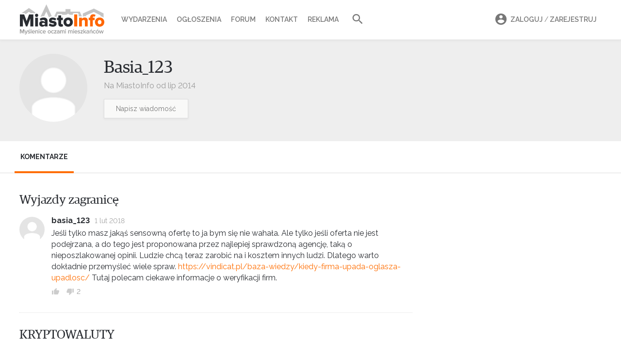

--- FILE ---
content_type: text/html; charset=UTF-8
request_url: https://mieszkancy.miasto-info.pl/12375
body_size: 10529
content:
<!DOCTYPE html>
<html lang="pl">
<head>
    <meta charset="utf-8">
    <meta name="viewport" content="width=device-width, initial-scale=1">
    <meta http-equiv="X-UA-Compatible" content="IE=Edge" />
    <meta name="csrf-token" content="hbiS9QxxwONXv8VPk0fC5eAnokmMuDj7wYwMQG5X">
    <meta name="robots" content="index, follow" />
    <meta name="copyright" content="miasto-info.pl" />


    
        
    <title>Miasto-Info.pl – Myślenice oczami mieszkańców</title>
    <meta property="og:title"  content="Miasto-Info.pl – Myślenice oczami mieszkańców" />
    <meta name="twitter:title" content="Miasto-Info.pl – Myślenice oczami mieszkańców" />

    <meta name="description"         content="Największy serwis informacyjny o Myślenicach. Opiniotwórcze medium o otwartym charakterze. Wiadomości z regionu, wywiady, reportaże, forum, ogłoszenia." />
    <meta property="og:description"  content="Największy serwis informacyjny o Myślenicach. Opiniotwórcze medium o otwartym charakterze. Wiadomości z regionu, wywiady, reportaże, forum, ogłoszenia."/>
    <meta name="twitter:description" content="Największy serwis informacyjny o Myślenicach. Opiniotwórcze medium o otwartym charakterze. Wiadomości z regionu, wywiady, reportaże, forum, ogłoszenia." />

    <meta name="keywords"    content="Myślenice, miasto Myślenice, miasto info, informacje Myślenice, wydarzenia w Myślenicach, forum Myślenic, informator miejski Myślenic, ogłoszenia drobne Myślenice" />

    <meta property=og:site_name content="Miasto-Info.pl"/>
    <meta property=og:locale content=pl_PL />

    <meta property="fb:app_id" content="205815232786411"/>
    <meta property="fb:pages" content="328450066297" />







    <!-- Google tag (gtag.js) -->
    <script async src="https://www.googletagmanager.com/gtag/js?id=G-ZC6VCHWLXX"></script>
    <script>
        window.dataLayer = window.dataLayer || [];
        function gtag(){dataLayer.push(arguments);}
        gtag('js', new Date());
        gtag('config', 'G-ZC6VCHWLXX');
    </script>
    <!-- optad360 -->
    <script async src="//get.optad360.io/sf/769c746b-40c7-45b7-a621-5c5395c38743/plugin.min.js"></script>


    <link rel="preload" href="/fonts/lora-tit-regular.woff2" as="font" type="font/woff2" crossorigin="anonymous" media="(min-width: 600px)">
    <link rel="preload" href="/fonts/lora-tit-medium.woff2" as="font" type="font/woff2" crossorigin="anonymous" media="(max-width: 599px)">



    <link rel="icon" type="image/ico" href="//miasto-info.pl/images/fav.png"/>

    <link rel="stylesheet" href="/v5/css/vendor.css?id=595ea27559c7e7a12afc">
    <link rel="stylesheet" href="/v5/css/style.css?id=ba6587d622ecf2e842c3">
    
    
    <link href="https://fonts.googleapis.com/css2?family=Raleway:wght@400;500;600;700&display=swap" rel="stylesheet">

    <link href="https://fonts.googleapis.com/css2?family=Inter:wght@400;500;600;700;800&display=swap" rel="stylesheet">

    



        <script>
      function appendHTML(el, html) {
        // Tymczasowy kontener
        const tmp = document.createElement('div');
        tmp.innerHTML = html;

        // Wstaw całą zawartość HTML do elementu docelowego
        while (tmp.firstChild) {
          el.appendChild(tmp.firstChild);
        }

        // Znajdź wszystkie skrypty w elemencie (również zagnieżdżone)
        const scripts = el.querySelectorAll('script');

        scripts.forEach(oldScript => {
          const newScript = document.createElement('script');

          // Skopiuj atrybuty (np. src, type itd.)
          for (const attr of oldScript.attributes) {
            newScript.setAttribute(attr.name, attr.value);
          }

          // Skopiuj zawartość (dla inline)
          newScript.textContent = oldScript.textContent;

          // Zamień stary <script> na nowy — ten się wykona
          oldScript.parentNode.replaceChild(newScript, oldScript);
        });
      }

        function isMobile() {
            return ( ( window.innerWidth <= 800 ) );
        }
        function adpmCallBack(data) {
          for (var i in data) {
            var el = document.getElementById('zone-' + i);
            if (el) {
              appendHTML(el,data[i]); // nadpisuje zawartość div-a
            }
          }
          if (typeof adpmCallBackAfter === 'function') {
            adpmCallBackAfter();
          }
        }
        (function(d, s) {
            var zones = [];
                        
            var mobileZones = [];
                        
            if(isMobile()){
                zones = mobileZones;
            }

            if(zones.length == 0){
                return;
            }

            var src = '//adserver.miasto-info.pl/emitting?rand=' + Math.floor(Math.random()*999999999)+"&loc=" + encodeURIComponent(window.location);
            for(var i=0; i<zones.length; i++){
                src += '&zoneIDs[]='+zones[i];
            }
            var js = d.createElement(s); js.async = 1; js.src = src;
            var fjs = d.getElementsByTagName(s)[0];
            fjs.parentNode.insertBefore(js, fjs);
        }(document, 'script'));
    </script>
</head>
<body>












<nav class="mobile-nav">
    <header>
        <a class="logo" href="https://miasto-info.pl"> <img alt="Miasto-info.pl Myślenice oczami mieszkańców" src="https://miasto-info.pl/v3/img/logo/logo-miasto-info.png" /></a>

            <ul class="user">
                                <li class="menu-li search-li">
                    <form action="//miasto-info.pl/szukaj">
                        <i class="mdi mdi-magnify"></i>
                        <input name="q" value="" placeholder="Szukaj w portalu">
                        <button><i class="mdi right mdi-arrow-right"></i></button>
                    </form>
                </li>
            </ul>

    </header>

    <div class="loaded-content"></div>

    <ul class="menu">

        <li class="menu-li"><a class="menu-item" href="//wydarzenia.miasto-info.pl/"><i class="mdi mdi-calendar"></i>Wydarzenia</a></li>
        <li class="menu-li"><a class="menu-item" href="//ogloszenia.miasto-info.pl/"><i class="mdi mdi-newspaper"></i>Ogłoszenia</a></li>
        <li class="menu-li"><a class="menu-item" href="//forum.miasto-info.pl/"><i class="mdi mdi-forum-outline"></i>Forum</a></li>
        <li class="menu-li"><a class="menu-item" href="//miasto-info.pl/kontakt.html"><i class="mdi mdi-email-edit-outline"></i>Kontakt</a></li>
        <li class="menu-li"><a class="menu-item" href="//miasto-info.pl/reklama.html"><i class="mdi mdi-bullhorn-outline"></i>Reklama</a></li>
    </ul>

    <footer>
        <ul>
                            <li class="menu-li"><a class="menu-item" rel="noopener" target="_blank" href="https://www.facebook.com/pg/miastoinfo/"><i class="mdi mdi-facebook"></i>Facebook</a></li>
                <li class="menu-li"><a class="menu-item" rel="noopener" target="_blank" href="https://www.instagram.com/miastoinfo/"><i class="mdi mdi-instagram"></i>Instagram</a></li>
                    </ul>
        <div class="actions">
                            <a id="mobi-show-login-a" href="#" class="button is-small">Zaloguj / Zarejestruj</a>
                        <div class="icons-list">
                <a id="mobi-show-search-a" href="#"><i class="mdi mdi-magnify"></i></a>
                            </div>
        </div>
    </footer>

</nav>
<div id="mobile-nav-close"></div>
<a id="mobile-nav-burger" href="#">
    <div class="material-burger left"><span></span></div>
</a>


<header id="header">
    <div class="container">

        <a id="logo" href="https://miasto-info.pl">
            <img src="//miasto-info.pl/images/logo-web9.svg" alt="Miasto-info.pl Myślenice oczami mieszkańców" />
        </a>


        <a id="mobi-burger" href="#">
            <div class="material-burger left"><span></span></div>
        </a>
        <nav class="main-nav">
            <ul>


                <li class="main-li"><a class="main-a  " href="//wydarzenia.miasto-info.pl/">Wydarzenia</a></li>
                <li class="main-li"><a class="main-a " href="//ogloszenia.miasto-info.pl/">Ogłoszenia</a></li>
                <li class="main-li"><a class="main-a " href="//forum.miasto-info.pl/">Forum</a></li>

                
                <li class="main-li"><a class="main-a" href="//miasto-info.pl/kontakt.html">Kontakt</a></li>
                <li class="main-li"><a class="main-a" href="//miasto-info.pl/reklama.html">Reklama </a> </li>
                <li class="main-li"><a id="search-link" href="#" class="small main-a"><i class="mdi mdi-magnify"></i></a></li>
            </ul>
            <form id="search-form" class="" action="//miasto-info.pl/szukaj">
                <input name="q" value="" class="input" placeholder="Szukaj w miasto-info.pl">
                <button type="submit"><i class="mdi mdi-magnify"></i></button>
            </form>
        </nav>

        <nav id="user-menu">
            <ul>
                                    <li class="main-li">
                        <a class="main-a" href="#" data-target="#login-box">
                            <i class="mdi mdi-account-circle"></i>Zaloguj <span style="font-weight: 400">/</span> Zarejestruj
                            <div class="box-arrow"></div>
                        </a>
                        <div class="order-box login-box" id="login-box">

    <ul class="login-box-menu">
        <li><a href="#" data-target="#login-form" class="act">Logowanie</a></li>
        <li><a href="#" data-target="#register-form" >Nowe konto</a></li>
        <li style="display: none"><a  class="act" href="#" data-target="#reset-form">Resetowanie hasła</a></li>
    </ul>

    <form class="clearfix login-form" id="login-form">
            <div class="input-con">
                <span class="icon icon-profile-male"></span>
                <input autocomplete="username" name="login" required class="input" placeholder="Login lub email">
            </div>
            <div class="input-con">
                <span class="icon icon-lock"></span>
                <a href="#" class="forgot-link" tabindex="-1">Nie pamiętam</a>
                <input autocomplete="current-password" id="f-login-password" name="password" required type="password" class="input" placeholder="Hasło">
                <label id="log-error" class="error"> Błędny login lub hasło</label>
            </div>
            <div class="submit-con">
                <button type="submit"  class="button is-orange">Zaloguj się</button>
            </div>
            <div class="or">
                <span>Lub kontytuuj z</span>
                <a href="#" class="button is-fb"><i class="mdi mdi-facebook"></i> Facebook</a>

                <div class="fb-login-button" data-size="medium" data-button-type="continue_with" data-layout="default" data-auto-logout-link="false" data-use-continue-as="true" data-width=""></div>
            </div>


    </form>


    <form class="clearfix login-form" id="register-form" style="display: none">
        <div class="input-con">
            <span class="icon icon-profile-male"></span>
            <input autocomplete="username" required name="login" class="input" placeholder="Nazwa użytkownika">
        </div>
        <div class="input-con" style="margin-bottom: -2px">
            <span class="icon icon-envelope"></span>
            <input autocomplete="email" required name="email" type="email" class="input" placeholder="Adres email">
        </div>
        <div class="input-con">
            <span class="icon icon-lock"></span>
            <input autocomplete="new-password" required name="password" type="password" class="input" placeholder="Hasło">
        </div>

        <label class="checkbox">
            <input name="verify" value="1" required type="checkbox">
            Akceptuję <a href="http://miasto-info.pl/regulamin.html" target="_blank" >regulamin</a> portalu
        </label>

        <div class="submit-con submit-con-register">
            <input class="button is-orange" type="submit" value="Zarejestruj się">
        </div>
    </form>

    <form class="clearfix login-form" id="reset-form" style="display: none">
        <div class="input-con">
            <span class="icon icon-envelope"></span>
            <input required name="email" type="email" class="input" placeholder="Adres email">
            <label id="reset-error" class="error" style="display: none"> Nie znaleziono konta z tym adresem email</label>
        </div>

        <div class="submit-con submit-con-register">
            <input class="button is-orange" type="submit" value="Zresetuj hasło">
        </div>
    </form>

</div>                    </li>
                            </ul>
        </nav>

    </div>

</header>
<div id="header-holder"></div>

<div class="drawer-con">

        

<div class="section profile-header" >
    <div class="container">
                    <img class="profile-avatar" src="//miasto-info.pl/v2/img/no-ava-80.png">
                <div class="profile-login-con">
            <h1 class="profile-login">Basia_123</h1>
            <div class="info">Na MiastoInfo od lip 2014</div>
            <div style="margin-top: 15px ">
                <a href="//miasto-info.pl/messages/compose/12375" class="button is-small">Napisz wiadomość</a>
            </div>
        </div>

        
    </div>
</div>

<section class="section profile-menu ">
    <div class="container">
        <nav>
            <ul id="profile-menu">
                <li  style="display: none" ><a href="#" data-target="#classifieds-list">Ogłoszenia</a></li>
                <li   style="display: none"><a href="#" data-target="#publications-list">Publikacje</a></li>
                <li  class="act" ><a href="#" data-target="#comments-list">Komentarze</a></li>

            </ul>
        </nav>
    </div>
</section>


<section class="section section-white profile-content ">
    <div class="container">

        <div id="publications-list" style="max-width: 860px; margin-top: -20px;  display: none ">
                        <div data-url="/12375/more-publications" id="publications-more" class="more-link"  style="background: #fff; margin-top: 20px ">
                <span style="background: #fff"><a href="javascript:void(0)">Pokaż więcej</a></span>
            </div>
        </div>


        <div id="comments-list"  style="max-width: 810px; ">
            <h3 class="profile-com-tit">
            <a href="//forum.miasto-info.pl/praca/6992,wyjazdy-zagranice.html/171321"> Wyjazdy zagranicę</a>
        </h3>
        <ul class="profile-comments">
    <li class="comment">
        <div class="com">
                            <div class="avatar">
                    <a href="#">
                                                    <img src="//miasto-info.pl/v2/img/no-ava-80.png">
                                            </a>
                </div>
                <div class="con">
                    <header>
                        <span class="login">basia_123</span>
                                                <span class="date" title="1 lutego 2018 17:12">1 lut 2018</span>
                    </header>
                    <div class="msg">
                        <p>Jeśli tylko masz jakąś sensowną ofertę to ja bym się nie wahała. Ale tylko jeśli oferta nie jest podejrzana, a do tego jest proponowana przez najlepiej sprawdzoną agencję, taką o nieposzlakowanej opinii. Ludzie chcą teraz zarobić na i kosztem innych ludzi. Dlatego warto dokładnie przemyśleć wiele spraw. <a href="https://vindicat.pl/baza-wiedzy/kiedy-firma-upada-oglasza-upadlosc/" target="_blank"  rel="nofollow">https://vindicat.pl/baza-wiedzy/kiedy-firma-upada-oglasza-upadlosc/</a>  Tutaj polecam ciekawe informacje o weryfikacji firm.</p>

                    </div>
                    <footer class="tools voted">
                                <span class="vote-up" title="Głos za">
                                    <i class="mdi mdi-thumb-up"></i>
                                    <span class="num"></span>
                                </span>
                        <span class="vote-down" title="Głos przeciw">
                                    <i class="mdi mdi-thumb-down"></i>
                                    <span class="num">2</span>
                                </span>
                    </footer>
                </div>
        </div>
    </li>
</ul>
                <h3 class="profile-com-tit">
            <a href="//forum.miasto-info.pl/myslenice/14077,kryptowaluty.html/171318"> KRYPTOWALUTY</a>
        </h3>
        <ul class="profile-comments">
    <li class="comment">
        <div class="com">
                            <div class="avatar">
                    <a href="#">
                                                    <img src="//miasto-info.pl/v2/img/no-ava-80.png">
                                            </a>
                </div>
                <div class="con">
                    <header>
                        <span class="login">basia_123</span>
                                                <span class="date" title="1 lutego 2018 15:52">1 lut 2018</span>
                    </header>
                    <div class="msg">
                        <p>Trzeba uważać. Niestety kryptowaluty mogą wciągnąć ludzi w poważne kłopoty. A jak zaczną się długo to już masz pozamiatane. <a href="https://vindicat.pl/baza-wiedzy/automatyzacja-procesow-biznesowych-w-twojej-firmie/" target="_blank"  rel="nofollow">https://vindicat.pl/baza-wiedzy/automatyzacja-procesow-biznesowych-w-twojej-firmie/</a>  Natomiast tutaj jest ładnie przedstawione jak kryptowaluty się wpisały w rynek obecny... Ciekawa lektura.</p>

                    </div>
                    <footer class="tools voted">
                                <span class="vote-up" title="Głos za">
                                    <i class="mdi mdi-thumb-up"></i>
                                    <span class="num">2</span>
                                </span>
                        <span class="vote-down" title="Głos przeciw">
                                    <i class="mdi mdi-thumb-down"></i>
                                    <span class="num">8</span>
                                </span>
                    </footer>
                </div>
        </div>
    </li>
</ul>
                <h3 class="profile-com-tit">
            <a href="//forum.miasto-info.pl/spoleczenstwo/7704,euro-za-i-przeciw.html/171242"> Euro za i przeciw</a>
        </h3>
        <ul class="profile-comments">
    <li class="comment">
        <div class="com">
                            <div class="avatar">
                    <a href="#">
                                                    <img src="//miasto-info.pl/v2/img/no-ava-80.png">
                                            </a>
                </div>
                <div class="con">
                    <header>
                        <span class="login">basia_123</span>
                                                <span class="date" title="28 stycznia 2018 16:01">28 sty 2018</span>
                    </header>
                    <div class="msg">
                        <p>Obawiam się, że dla wielu wprowadzenie euro może wiele namieszać w sprawach kredytów i ich obecnych obciążeń finansowych. Ja ostatnio dostałam jakiegoś fioła na tym punkcie, czytam mnóstwo stron tego typu: <a href="https://vindicat.pl/baza-wiedzy/jak-odzyskac-pieniadze-od-jednoosobowej-dzialalnosci-gospodarczej/" target="_blank"  rel="nofollow">https://vindicat.pl/baza-wiedzy/jak-odzyskac-pieniadze-od-jednoosobowej-dzialalnosci-gospodarczej/</a>  i kurczę, naprawdę z kasą trzeba uważać.</p>

                    </div>
                    <footer class="tools voted">
                                <span class="vote-up" title="Głos za">
                                    <i class="mdi mdi-thumb-up"></i>
                                    <span class="num"></span>
                                </span>
                        <span class="vote-down" title="Głos przeciw">
                                    <i class="mdi mdi-thumb-down"></i>
                                    <span class="num">6</span>
                                </span>
                    </footer>
                </div>
        </div>
    </li>
</ul>
                <h3 class="profile-com-tit">
            <a href="//forum.miasto-info.pl/wolne-mysli/4275,pytanie-motoryzacyjne-ktore-auto-wybrac.html/161876"> Pytanie motoryzacyjne :)  Które auto wybrać?</a>
        </h3>
        <ul class="profile-comments">
    <li class="comment">
        <div class="com">
                            <div class="avatar">
                    <a href="#">
                                                    <img src="//miasto-info.pl/v2/img/no-ava-80.png">
                                            </a>
                </div>
                <div class="con">
                    <header>
                        <span class="login">basia_123</span>
                                                <span class="date" title="21 lipca 2017 9:17">21 lip 2017</span>
                    </header>
                    <div class="msg">
                        <p>ja kupujecie nowe czy używki raczej? mój kuzyn teraz otwiera komis i się zastanawiam czy dobrze robi... nawet bym powiedziała jaki ale wiem robi zastrzeżenie nazwy bo mi to podesłał <a href="https://zastrzezone.pl/pl/oferta/zastrzezenie-nazwy-i-logo-firmy/3,17,25" target="_blank"  rel="nofollow">https://zastrzezone.pl/pl/oferta/zastrzezenie-nazwy-i-logo-firmy/3,17,25</a>  to nie wiem czy moge :)</p>

                    </div>
                    <footer class="tools voted">
                                <span class="vote-up" title="Głos za">
                                    <i class="mdi mdi-thumb-up"></i>
                                    <span class="num">1</span>
                                </span>
                        <span class="vote-down" title="Głos przeciw">
                                    <i class="mdi mdi-thumb-down"></i>
                                    <span class="num">2</span>
                                </span>
                    </footer>
                </div>
        </div>
    </li>
</ul>
                <h3 class="profile-com-tit">
            <a href="//forum.miasto-info.pl/wolne-mysli/6873,kiedy-zmieniacie-opony-na-letnie.html/161699"> Kiedy zmieniacie opony na letnie?</a>
        </h3>
        <ul class="profile-comments">
    <li class="comment">
        <div class="com">
                            <div class="avatar">
                    <a href="#">
                                                    <img src="//miasto-info.pl/v2/img/no-ava-80.png">
                                            </a>
                </div>
                <div class="con">
                    <header>
                        <span class="login">basia_123</span>
                                                <span class="date" title="16 lipca 2017 18:43">16 lip 2017</span>
                    </header>
                    <div class="msg">
                        <p>a ja nie mam takiego problemu :P mam całoroczne z tyres international group i nie muszę pamietąco wymianie. kiedyś nie byłam dobrze nastawiona do takich ale sie sprawdziły i jest to wygodniejsze na pewno</p>

                    </div>
                    <footer class="tools voted">
                                <span class="vote-up" title="Głos za">
                                    <i class="mdi mdi-thumb-up"></i>
                                    <span class="num"></span>
                                </span>
                        <span class="vote-down" title="Głos przeciw">
                                    <i class="mdi mdi-thumb-down"></i>
                                    <span class="num">2</span>
                                </span>
                    </footer>
                </div>
        </div>
    </li>
</ul>
                <h3 class="profile-com-tit">
            <a href="//forum.miasto-info.pl/wolne-mysli/1922,gdzie-tanio-i-szybko-mozna-rozliczyc-pit.html/161642"> Gdzie tanio i szybko można rozliczyć pit?</a>
        </h3>
        <ul class="profile-comments">
    <li class="comment">
        <div class="com">
                            <div class="avatar">
                    <a href="#">
                                                    <img src="//miasto-info.pl/v2/img/no-ava-80.png">
                                            </a>
                </div>
                <div class="con">
                    <header>
                        <span class="login">basia_123</span>
                                                <span class="date" title="14 lipca 2017 15:39">14 lip 2017</span>
                    </header>
                    <div class="msg">
                        <div class="cite"><cite>Endrju</cite> napisał/a:</div>
<blockquote><p>A po co totalnej nodze (przeciętnemu zjadaczowi chleba) wiedzieć co to jest NIP? </p></blockquote>
<p>No bo będę pracować w Norwegii. I jak się rejestrowałam w biurze pośrednictwa pracy, to mnie pytali m.in o NIP.<br />
Teraz nie korzystam już z żadnych tego typu biur, bo pracę mam już załatwioną,  tylko w razie jakichś wątpliwości formalnych i związanych z prawem pracy kontaktuję się z firmą Norlink.</p>

                    </div>
                    <footer class="tools voted">
                                <span class="vote-up" title="Głos za">
                                    <i class="mdi mdi-thumb-up"></i>
                                    <span class="num"></span>
                                </span>
                        <span class="vote-down" title="Głos przeciw">
                                    <i class="mdi mdi-thumb-down"></i>
                                    <span class="num">2</span>
                                </span>
                    </footer>
                </div>
        </div>
    </li>
    <li class="comment">
        <div class="com">
                            <div class="avatar">
                    <a href="#">
                                                    <img src="//miasto-info.pl/v2/img/no-ava-80.png">
                                            </a>
                </div>
                <div class="con">
                    <header>
                        <span class="login">basia_123</span>
                                                <span class="date" title="6 lipca 2017 11:13">6 lip 2017</span>
                    </header>
                    <div class="msg">
                        <p>ja to jestem totalna noga jeśli chodzi o takie rzeczy... jeszcze nie tak dawno nie wiedziałam co to jest numer nip i dopiero tu doczytałam <a href="https://6krokow.pl/co-to-jest-numer-nip-firmy-jak-sprawdzic-nip-pl-ue/" target="_blank"  rel="nofollow">https://6krokow.pl/co-to-jest-numer-nip-firmy-jak-sprawdzic-nip-pl-ue/</a>  :D</p>

                    </div>
                    <footer class="tools voted">
                                <span class="vote-up" title="Głos za">
                                    <i class="mdi mdi-thumb-up"></i>
                                    <span class="num">1</span>
                                </span>
                        <span class="vote-down" title="Głos przeciw">
                                    <i class="mdi mdi-thumb-down"></i>
                                    <span class="num">1</span>
                                </span>
                    </footer>
                </div>
        </div>
    </li>
</ul>
                <h3 class="profile-com-tit">
            <a href="//forum.miasto-info.pl/praca/3821,praca-za-granica.html/161641"> Praca za granicą.</a>
        </h3>
        <ul class="profile-comments">
    <li class="comment">
        <div class="com">
                            <div class="avatar">
                    <a href="#">
                                                    <img src="//miasto-info.pl/v2/img/no-ava-80.png">
                                            </a>
                </div>
                <div class="con">
                    <header>
                        <span class="login">basia_123</span>
                                                <span class="date" title="14 lipca 2017 15:35">14 lip 2017</span>
                    </header>
                    <div class="msg">
                        <p>Ja będę pracować w Norwegii. Przez forum raczej pracy nie znajdziesz, tyle to nawet ja wiem :) Szukaj na stronach z ogłoszeniami. Powiem Ci, że oofert pracy w Norwegii jest sporo. Miałam trochę problemów formalnych na starcie, ale we wszystkim pomogła mi firma Norlink.</p>

                    </div>
                    <footer class="tools voted">
                                <span class="vote-up" title="Głos za">
                                    <i class="mdi mdi-thumb-up"></i>
                                    <span class="num"></span>
                                </span>
                        <span class="vote-down" title="Głos przeciw">
                                    <i class="mdi mdi-thumb-down"></i>
                                    <span class="num">3</span>
                                </span>
                    </footer>
                </div>
        </div>
    </li>
</ul>
                <h3 class="profile-com-tit">
            <a href="//forum.miasto-info.pl/edukacja/5584,prywatne-przedszkola-myslenice.html/161640"> Prywatne Przedszkola Myślenice</a>
        </h3>
        <ul class="profile-comments">
    <li class="comment">
        <div class="com">
                            <div class="avatar">
                    <a href="#">
                                                    <img src="//miasto-info.pl/v2/img/no-ava-80.png">
                                            </a>
                </div>
                <div class="con">
                    <header>
                        <span class="login">basia_123</span>
                                                <span class="date" title="14 lipca 2017 15:28">14 lip 2017</span>
                    </header>
                    <div class="msg">
                        <p>W Wesołych Siódemkach w Katowicach najmłodsza grupa jest od 2,5 roku. Tylko to trochę za daleko, żeby codziennie dojeżdżać, ale w swojej okolicy też pewnie znajdziesz coś podobnego.</p>

                    </div>
                    <footer class="tools voted">
                                <span class="vote-up" title="Głos za">
                                    <i class="mdi mdi-thumb-up"></i>
                                    <span class="num"></span>
                                </span>
                        <span class="vote-down" title="Głos przeciw">
                                    <i class="mdi mdi-thumb-down"></i>
                                    <span class="num">7</span>
                                </span>
                    </footer>
                </div>
        </div>
    </li>
</ul>
                <h3 class="profile-com-tit">
            <a href="//forum.miasto-info.pl/wolne-mysli/4332,czy-w-krakowie-warto-kupic-mieszkanie-na-wynajem.html/161266"> Czy w Krakowie warto kupić mieszkanie na wynajem</a>
        </h3>
        <ul class="profile-comments">
    <li class="comment">
        <div class="com">
                            <div class="avatar">
                    <a href="#">
                                                    <img src="//miasto-info.pl/v2/img/no-ava-80.png">
                                            </a>
                </div>
                <div class="con">
                    <header>
                        <span class="login">basia_123</span>
                                                <span class="date" title="6 lipca 2017 11:11">6 lip 2017</span>
                    </header>
                    <div class="msg">
                        <p>mnie sie wydaje że nie warto.. też kiedyś o tym myślałam ale wole chyba zainwestowac w otwarcie własnego sklepu. nawet zastanawiałam się jaka nazwa firmy byłaby najlepsza :) i znalazłam to <a href="https://rmarket.pl/pl/jak-wybrac-gotowa-nazwe-dla-firmy-lub-produktu/2,10,34" target="_blank"  rel="nofollow">https://rmarket.pl/pl/jak-wybrac-gotowa-nazwe-dla-firmy-lub-produktu/2,10,34</a>  i chyba coś wybiore :)</p>

                    </div>
                    <footer class="tools voted">
                                <span class="vote-up" title="Głos za">
                                    <i class="mdi mdi-thumb-up"></i>
                                    <span class="num">1</span>
                                </span>
                        <span class="vote-down" title="Głos przeciw">
                                    <i class="mdi mdi-thumb-down"></i>
                                    <span class="num">1</span>
                                </span>
                    </footer>
                </div>
        </div>
    </li>
</ul>
                <h3 class="profile-com-tit">
            <a href="//forum.miasto-info.pl/spoleczenstwo/4493,dobry-weterynarz.html/159171"> DOBRY WETERYNARZ</a>
        </h3>
        <ul class="profile-comments">
    <li class="comment">
        <div class="com">
                            <div class="avatar">
                    <a href="#">
                                                    <img src="//miasto-info.pl/v2/img/no-ava-80.png">
                                            </a>
                </div>
                <div class="con">
                    <header>
                        <span class="login">basia_123</span>
                                                <span class="date" title="14 kwietnia 2017 10:06">14 kwi 2017</span>
                    </header>
                    <div class="msg">
                        <p>W Krakowie jest fajna przychodnia weterynaryjna na Bielanach, Melwet sie nazywa. Chodzę tam regularnie z moimi zwierzakami. Tam tez mieści się hotel dla małych zwierząt. Więc jak potrzebowałam oddać kotka na 3 dni to wiedziałam gdzie. Na prawdę jetem zadowolona z tej usługi.</p>

                    </div>
                    <footer class="tools voted">
                                <span class="vote-up" title="Głos za">
                                    <i class="mdi mdi-thumb-up"></i>
                                    <span class="num"></span>
                                </span>
                        <span class="vote-down" title="Głos przeciw">
                                    <i class="mdi mdi-thumb-down"></i>
                                    <span class="num">6</span>
                                </span>
                    </footer>
                </div>
        </div>
    </li>
</ul>
                <h3 class="profile-com-tit">
            <a href="//forum.miasto-info.pl/myslenice/863,weterynarz-dla-rasowego-pieska.html/159169"> Weterynarz dla rasowego Pieska </a>
        </h3>
        <ul class="profile-comments">
    <li class="comment">
        <div class="com">
                            <div class="avatar">
                    <a href="#">
                                                    <img src="//miasto-info.pl/v2/img/no-ava-80.png">
                                            </a>
                </div>
                <div class="con">
                    <header>
                        <span class="login">basia_123</span>
                                                <span class="date" title="14 kwietnia 2017 10:02">14 kwi 2017</span>
                    </header>
                    <div class="msg">
                        <p>W Myślenicach  nie znam, ale znam bardzo fajną przychodnię w Krakowi MELWET, jest tam też hotel dla małych zwierząt w razie czego. Generalnie bardzo przyjemna obsługa no i dobrzy fachowcy!</p>

                    </div>
                    <footer class="tools voted">
                                <span class="vote-up" title="Głos za">
                                    <i class="mdi mdi-thumb-up"></i>
                                    <span class="num">1</span>
                                </span>
                        <span class="vote-down" title="Głos przeciw">
                                    <i class="mdi mdi-thumb-down"></i>
                                    <span class="num">9</span>
                                </span>
                    </footer>
                </div>
        </div>
    </li>
</ul>
                <h3 class="profile-com-tit">
            <a href="//forum.miasto-info.pl/myslenice/2014,dietetyk.html/159081"> Dietetyk</a>
        </h3>
        <ul class="profile-comments">
    <li class="comment">
        <div class="com">
                            <div class="avatar">
                    <a href="#">
                                                    <img src="//miasto-info.pl/v2/img/no-ava-80.png">
                                            </a>
                </div>
                <div class="con">
                    <header>
                        <span class="login">basia_123</span>
                                                <span class="date" title="11 kwietnia 2017 11:48">11 kwi 2017</span>
                    </header>
                    <div class="msg">
                        <p>Mojemu tacie dietetyk ułożyła fajną dietę na nadciśnienie. Teraz mój tata zaczął o siebie dbać! kupiliśy fajny aparat do mierzenia ciśnienia z diagnosis. Robi dokładny pomiar.  Teraz zastanawiamy się nad wprowadzaniem ziół dodatkowo by bardziej regulować ciśnienie.</p>

                    </div>
                    <footer class="tools voted">
                                <span class="vote-up" title="Głos za">
                                    <i class="mdi mdi-thumb-up"></i>
                                    <span class="num"></span>
                                </span>
                        <span class="vote-down" title="Głos przeciw">
                                    <i class="mdi mdi-thumb-down"></i>
                                    <span class="num">1</span>
                                </span>
                    </footer>
                </div>
        </div>
    </li>
</ul>
                <h3 class="profile-com-tit">
            <a href="//forum.miasto-info.pl/ksiazka-film/19,jakie-ksiazki-czytacie-i-co-polecacie.html/159079"> Jakie książki czytacie i co polecacie ?</a>
        </h3>
        <ul class="profile-comments">
    <li class="comment">
        <div class="com">
                            <div class="avatar">
                    <a href="#">
                                                    <img src="//miasto-info.pl/v2/img/no-ava-80.png">
                                            </a>
                </div>
                <div class="con">
                    <header>
                        <span class="login">basia_123</span>
                                                <span class="date" title="11 kwietnia 2017 11:15">11 kwi 2017</span>
                    </header>
                    <div class="msg">
                        <p>Najlepsze książki są na inbook.pl Jest bardzo duży wybór różnych pozycji oraz korzystne ceny a fajne tez są niektóre w promocji!</p>

                    </div>
                    <footer class="tools voted">
                                <span class="vote-up" title="Głos za">
                                    <i class="mdi mdi-thumb-up"></i>
                                    <span class="num"></span>
                                </span>
                        <span class="vote-down" title="Głos przeciw">
                                    <i class="mdi mdi-thumb-down"></i>
                                    <span class="num"></span>
                                </span>
                    </footer>
                </div>
        </div>
    </li>
</ul>
                <h3 class="profile-com-tit">
            <a href="//forum.miasto-info.pl/praca/3594,restauracja-dallas-myslenice-borzeta.html/158426"> Restauracja Dallas   Myślenice Borzęta</a>
        </h3>
        <ul class="profile-comments">
    <li class="comment">
        <div class="com">
                            <div class="avatar">
                    <a href="#">
                                                    <img src="//miasto-info.pl/v2/img/no-ava-80.png">
                                            </a>
                </div>
                <div class="con">
                    <header>
                        <span class="login">basia_123</span>
                                                <span class="date" title="19 marca 2017 18:50">19 mar 2017</span>
                    </header>
                    <div class="msg">
                        <p>Różne zreczy się zdarzają, wazne są atrakcje dla gości  ja mialam perfect service czyli mobilny bar kawowy  fajnie goscie  właśnie spędzali czas  przy mobilnym barze.  Fajna atrakcja.</p>

                    </div>
                    <footer class="tools voted">
                                <span class="vote-up" title="Głos za">
                                    <i class="mdi mdi-thumb-up"></i>
                                    <span class="num">1</span>
                                </span>
                        <span class="vote-down" title="Głos przeciw">
                                    <i class="mdi mdi-thumb-down"></i>
                                    <span class="num">8</span>
                                </span>
                    </footer>
                </div>
        </div>
    </li>
</ul>
                <h3 class="profile-com-tit">
            <a href="//forum.miasto-info.pl/spoleczenstwo/258,wesele-udane-czy-nie-organizacja-sale-zespoly.html/158425"> Wesele !!! Udane czy nie ? ORGANIZACJA, SALE, ZESPOŁY</a>
        </h3>
        <ul class="profile-comments">
    <li class="comment">
        <div class="com">
                            <div class="avatar">
                    <a href="#">
                                                    <img src="//miasto-info.pl/v2/img/no-ava-80.png">
                                            </a>
                </div>
                <div class="con">
                    <header>
                        <span class="login">basia_123</span>
                                                <span class="date" title="19 marca 2017 18:47">19 mar 2017</span>
                    </header>
                    <div class="msg">
                        <p>Niedługo mam wesele zastanawiam się nad atrakcjami na wesele, na pewno będzie perfect service czyli mobilny bar kawowy, na pewno będzie fotobudka!<br />
co jeszcze byscie poelcali?</p>

                    </div>
                    <footer class="tools voted">
                                <span class="vote-up" title="Głos za">
                                    <i class="mdi mdi-thumb-up"></i>
                                    <span class="num">1</span>
                                </span>
                        <span class="vote-down" title="Głos przeciw">
                                    <i class="mdi mdi-thumb-down"></i>
                                    <span class="num">10</span>
                                </span>
                    </footer>
                </div>
        </div>
    </li>
    <li class="comment">
        <div class="com">
                            <div class="avatar">
                    <a href="#">
                                                    <img src="//miasto-info.pl/v2/img/no-ava-80.png">
                                            </a>
                </div>
                <div class="con">
                    <header>
                        <span class="login">basia_123</span>
                                                <span class="date" title="19 marca 2017 18:41">19 mar 2017</span>
                    </header>
                    <div class="msg">
                        <p>Wiecie, co  generalnie długo zastanawiałam się nad atrakcjami u mnie na wesleu. Zrezygnowałam ze zwykłego serwisu kawowego. Oprócz atrakcji dla małych gości ( Candy Bar)  była też atrakcja kawowa . Miałam mobilny bar kawowy perfect service. Bardzo fajna atrakcja.</p>

                    </div>
                    <footer class="tools voted">
                                <span class="vote-up" title="Głos za">
                                    <i class="mdi mdi-thumb-up"></i>
                                    <span class="num"></span>
                                </span>
                        <span class="vote-down" title="Głos przeciw">
                                    <i class="mdi mdi-thumb-down"></i>
                                    <span class="num">6</span>
                                </span>
                    </footer>
                </div>
        </div>
    </li>
</ul>
                <h3 class="profile-com-tit">
            <a href="//forum.miasto-info.pl/wolne-mysli/3110,olej-arganowy.html/156631"> Olej arganowy</a>
        </h3>
        <ul class="profile-comments">
    <li class="comment">
        <div class="com">
                            <div class="avatar">
                    <a href="#">
                                                    <img src="//miasto-info.pl/v2/img/no-ava-80.png">
                                            </a>
                </div>
                <div class="con">
                    <header>
                        <span class="login">basia_123</span>
                                                <span class="date" title="16 lutego 2017 21:22">16 lut 2017</span>
                    </header>
                    <div class="msg">
                        <p>Mysle, ze o wiele taniej znajdziesz olejek arganowy w sieci. Ja kupuje nie tylko olejek arganowy, ale np. tez busajna (jest swietny min. na rozstepy) w sklepie online Sekret Piekna :) Maja tam bardzo duzo fajnych, naturalnych kosmetykow w dobrych cenach, ja zawsze mam problem z wyborem co zamowic, bo najchetniej kupilabym wszystko :)</p>

                    </div>
                    <footer class="tools voted">
                                <span class="vote-up" title="Głos za">
                                    <i class="mdi mdi-thumb-up"></i>
                                    <span class="num"></span>
                                </span>
                        <span class="vote-down" title="Głos przeciw">
                                    <i class="mdi mdi-thumb-down"></i>
                                    <span class="num">2</span>
                                </span>
                    </footer>
                </div>
        </div>
    </li>
</ul>
                <h3 class="profile-com-tit">
            <a href="//forum.miasto-info.pl/wolne-mysli/5600,przeprowadzka-myslenice-krakow.html/149284"> Przeprowadzka Myślenice - Kraków</a>
        </h3>
        <ul class="profile-comments">
    <li class="comment">
        <div class="com">
                            <div class="avatar">
                    <a href="#">
                                                    <img src="//miasto-info.pl/v2/img/no-ava-80.png">
                                            </a>
                </div>
                <div class="con">
                    <header>
                        <span class="login">basia_123</span>
                                                <span class="date" title="9 sierpnia 2016 16:19">9 sie 2016</span>
                    </header>
                    <div class="msg">
                        <p>Jak w temacie. Czy ktoś miał doświadczenie już w tym temacie? Trochę pomaga mi brat, ale on nie ma czasu i mówił, żebym zamówił najtanszeprzeprowadzki.pl. Ponoć oni mają już doświadczenie, mówią co i jak i jeszcze zrobią to wszystko w jeden dzień. Miał ktoś już jakąś przeprowadzkę z tą firmą? Jest godna zaufania, tak jak mówi brat? :D</p>

                    </div>
                    <footer class="tools voted">
                                <span class="vote-up" title="Głos za">
                                    <i class="mdi mdi-thumb-up"></i>
                                    <span class="num">1</span>
                                </span>
                        <span class="vote-down" title="Głos przeciw">
                                    <i class="mdi mdi-thumb-down"></i>
                                    <span class="num">9</span>
                                </span>
                    </footer>
                </div>
        </div>
    </li>
</ul>
                <h3 class="profile-com-tit">
            <a href="//forum.miasto-info.pl/myslenice/4687,fizjoterapeuta.html/148101"> Fizjoterapeuta</a>
        </h3>
        <ul class="profile-comments">
    <li class="comment">
        <div class="com">
                            <div class="avatar">
                    <a href="#">
                                                    <img src="//miasto-info.pl/v2/img/no-ava-80.png">
                                            </a>
                </div>
                <div class="con">
                    <header>
                        <span class="login">basia_123</span>
                                                <span class="date" title="14 lipca 2016 23:30">14 lip 2016</span>
                    </header>
                    <div class="msg">
                        <p>Ja polecam odwiedzić hotel kopieniec koło zakopca, serio, kawałeczek jest, ale nie powinno być żadnych problemów (chyba) z terminami a pracuje tam choćby rafał kot, ten co z małyszem pracował, cieżko na kogoś lepszego w Polsce trafić, co by się nie działo, to powinni pomóc - kumplowi po wypadku na moto pomogli niezmiesko, chociaż chwilę tam siedział</p>

                    </div>
                    <footer class="tools voted">
                                <span class="vote-up" title="Głos za">
                                    <i class="mdi mdi-thumb-up"></i>
                                    <span class="num">1</span>
                                </span>
                        <span class="vote-down" title="Głos przeciw">
                                    <i class="mdi mdi-thumb-down"></i>
                                    <span class="num">4</span>
                                </span>
                    </footer>
                </div>
        </div>
    </li>
</ul>
                <h3 class="profile-com-tit">
            <a href="//forum.miasto-info.pl/okolice/5244,krakow-zwiedzanie.html/141427"> Kraków - zwiedzanie</a>
        </h3>
        <ul class="profile-comments">
    <li class="comment">
        <div class="com">
                            <div class="avatar">
                    <a href="#">
                                                    <img src="//miasto-info.pl/v2/img/no-ava-80.png">
                                            </a>
                </div>
                <div class="con">
                    <header>
                        <span class="login">basia_123</span>
                                                <span class="date" title="17 lutego 2016 14:28">17 lut 2016</span>
                    </header>
                    <div class="msg">
                        <p>Przyjeżdża do mnie rodzinka z Niemiec i chciałabym im zroganizować jakąś wycieczkę po Krakowie i okolicach Wieliczka itd... zastanawiam sie nad wynajeciem przewodnika  :) mam poleconą panią Ewę Gawryłę, tylko skoro chcemy zwiedzic tez Wieliczke, to zastanawiam sie jak to bedzie z transportem, czy przewodnik to zalatwia/gwarantuje czy juz z nami nie pojedzie poza Krk?</p>

                    </div>
                    <footer class="tools voted">
                                <span class="vote-up" title="Głos za">
                                    <i class="mdi mdi-thumb-up"></i>
                                    <span class="num">1</span>
                                </span>
                        <span class="vote-down" title="Głos przeciw">
                                    <i class="mdi mdi-thumb-down"></i>
                                    <span class="num">16</span>
                                </span>
                    </footer>
                </div>
        </div>
    </li>
</ul>
                <h3 class="profile-com-tit">
            <a href="//forum.miasto-info.pl/wolne-mysli/5233,fizjoterapia.html/141347"> Fizjoterapia</a>
        </h3>
        <ul class="profile-comments">
    <li class="comment">
        <div class="com">
                            <div class="avatar">
                    <a href="#">
                                                    <img src="//miasto-info.pl/v2/img/no-ava-80.png">
                                            </a>
                </div>
                <div class="con">
                    <header>
                        <span class="login">basia_123</span>
                                                <span class="date" title="15 lutego 2016 8:55">15 lut 2016</span>
                    </header>
                    <div class="msg">
                        <p>ok, dzieki za kontakt</p>

                    </div>
                    <footer class="tools voted">
                                <span class="vote-up" title="Głos za">
                                    <i class="mdi mdi-thumb-up"></i>
                                    <span class="num"></span>
                                </span>
                        <span class="vote-down" title="Głos przeciw">
                                    <i class="mdi mdi-thumb-down"></i>
                                    <span class="num"></span>
                                </span>
                    </footer>
                </div>
        </div>
    </li>
    <li class="comment">
        <div class="com">
                            <div class="avatar">
                    <a href="#">
                                                    <img src="//miasto-info.pl/v2/img/no-ava-80.png">
                                            </a>
                </div>
                <div class="con">
                    <header>
                        <span class="login">basia_123</span>
                                                <span class="date" title="13 lutego 2016 19:38">13 lut 2016</span>
                    </header>
                    <div class="msg">
                        <p>szukam dobrego fizjoterapeuty tutaj lub w Krakowie, ktory postawi moja mame na nogi (ma 56 lat i jest po wypadku). moze ktos korzystał z terapii pani Magdy Brunagel?</p>

                    </div>
                    <footer class="tools voted">
                                <span class="vote-up" title="Głos za">
                                    <i class="mdi mdi-thumb-up"></i>
                                    <span class="num"></span>
                                </span>
                        <span class="vote-down" title="Głos przeciw">
                                    <i class="mdi mdi-thumb-down"></i>
                                    <span class="num"></span>
                                </span>
                    </footer>
                </div>
        </div>
    </li>
</ul>
                <h3 class="profile-com-tit">
            <a href="//forum.miasto-info.pl/fotografia/1110,w-miare-tani-adobry-fotograf.html/141344"> w miare tani adobry fotograf</a>
        </h3>
        <ul class="profile-comments">
    <li class="comment">
        <div class="com">
                            <div class="avatar">
                    <a href="#">
                                                    <img src="//miasto-info.pl/v2/img/no-ava-80.png">
                                            </a>
                </div>
                <div class="con">
                    <header>
                        <span class="login">basia_123</span>
                                                <span class="date" title="15 lutego 2016 7:58">15 lut 2016</span>
                    </header>
                    <div class="msg">
                        <p>bardzo symaptyczną i dobra fotografką jest Dominika Tatoń z domi-foto, robiła nam zdjecia, dostaliśmy je szybko i są rewelacyjne!</p>

                    </div>
                    <footer class="tools voted">
                                <span class="vote-up" title="Głos za">
                                    <i class="mdi mdi-thumb-up"></i>
                                    <span class="num"></span>
                                </span>
                        <span class="vote-down" title="Głos przeciw">
                                    <i class="mdi mdi-thumb-down"></i>
                                    <span class="num">1</span>
                                </span>
                    </footer>
                </div>
        </div>
    </li>
</ul>
                                <div data-url="/12375/more"  id="comments-more" class="more-link" style="background: #fff; margin-top: -35px ">
                    <span style="background: #fff"><a href="javascript:void(0)">Pokaż więcej</a></span>
                </div>
                    </div>


        <div id="classifieds-list"  style="max-width: 720px; margin-top: -10px;  display: none ">
            <div class="classifieds-list is-smaller">
    </div>
        </div>



    </div>
</section>



    <footer id="footer" class="">
        <div class="gray">
            <div class="container">
                <div class="is-flex">
                    <a href="#" class="logo is-hidden-touch">
                        <img src="//miasto-info.pl/images/logo-web9.svg" alt="Miasto-info.pl Myślenice oczami mieszkańców" />
                    </a>
                    <p class="about is-hidden-touch">Miasto-info.pl to największe medium na terenie
                        powiatu myślenickiego. Jego siłą jest zaangażowana
                        w lokalne sprawy społeczność oraz otwarty charakter.
                    </p>
                    <p class="f-about">Podoba Ci się to co czytasz,<br>  chcesz więcej treści od Miasto Info?</p>
                </div>
                <div class="btn-group is-clearfix">
                    <div class="is-pulled-left is-hidden-touch">
                        <a href="http://miasto-info.pl/kontakt.html" target="_blank" class="button is-orange"><i class="mdi mdi-email-outline"></i> Napisz do nas</a>
                        <a href="http://miasto-info.pl/reklama.html" target="_blank" class="button is-orange"><i class="mdi mdi-chart-line-variant"></i> Zareklamuj się w serwisie</a>
                    </div>

                    <div class="is-pulled-right">
                        <div class="is-grouped"><a rel="noopener" href="https://facebook.com/miastoinfo/" target="_blank" class="button is-fb"><i class="mdi mdi-facebook"></i>
                                Polub nas na Facebooku</a></div>
                    </div>
                </div>
            </div>

        </div>
        <div class="container">
            <ul class="footer-nav">
                <li><a href="http://miasto-info.pl/reklama.html">Reklama</a></li>
                <li><a href="http://miasto-info.pl/kontakt.html">Kontakt</a></li>
                <li><a href="http://miasto-info.pl/o-nas.html">O nas</a></li>
                <li><a href="http://miasto-info.pl/logotypy.html">Logotypy</a></li>
                <li><a href="http://miasto-info.pl/polityka-prywatnosci.html">Prywatność</a></li>
                <li><a href="http://miasto-info.pl/regulamin.html">Regulamin</a></li>
                <li class="is-hidden-touch"><a href="http://mediante.pl/">Wykonanie: Mediante.pl</a></li>
            </ul>
        </div>

    </footer>

    <div class="menu-bottom-place-holder"></div>
    <footer class="menu-bottom"   >
        <a class="" href="//ogloszenia.miasto-info.pl/">
            <i class="mdi mdi-newspaper"></i>
            <span>Ogłoszenia</span>
        </a>
        <a class="" href="//wydarzenia.miasto-info.pl/">
            <i class="mdi mdi-calendar-month-outline"></i>
            <span>Wydarzenia</span>
        </a>
        <a class="" href="//miasto-info.pl/" class="act">
            <div class="circle">
                <i class="mdi mdi-home"></i>
            </div>
            <span>Główna</span>
        </a>
        <a class="" href="//miasto-info.pl/myslenice/32520,jaka-przyszlosc-czeka-myslenicki-szpital-w-lutym-kluczowe-spotkanie-z-dyrekcja-krakowskiego-su.html">
            <i class="mdi mdi-fire "></i>
            <span>Temat dnia</span>
        </a>
        <a href="#" id="menu-bottom-menu-link">
            <i class="mdi mdi-menu"></i>
            <span>Menu</span>
        </a>
    </footer>
</div>

<div id="is-mobile" class="is-hidden-mobile"></div>
<input type="hidden" id="f-user_id" value="0">



<script src="/v5/js/app.js?id=3999aa8424c1048534c3"></script>





<div id="fb-root"></div>
<script>
    window.fbAsyncInit = function() {
        FB.init({
            appId      : $('meta[property="fb:app_id"]').attr('content'),
            cookie     : true,
            xfbml      : false,
            version    : 'v8.0'
        });
        FB.AppEvents.logPageView();
    };
    (function(d, s, id){
        var js, fjs = d.getElementsByTagName(s)[0];
        if (d.getElementById(id)) {return;}
        js = d.createElement(s); js.id = id;
        js.src = "https://connect.facebook.net/pl_PL/sdk.js";
        // js.src = "https://connect.facebook.net/en_US/sdk/debug.js";
        fjs.parentNode.insertBefore(js, fjs);
    }(document, 'script', 'facebook-jssdk'));
</script>


<script>
    initStikyHeader();
    initMobileMenu();
</script>

    <script>
        initProfileInfiniteScroll($('#publications-more'), true);
        initProfileInfiniteScroll($('#comments-more'));
        initFbLikes();
        initMobileNews();

        (function initMenu() {
            var profileMenu = $('#profile-menu');
            var elemets = profileMenu.find('li');
            var links = profileMenu.find('a');
            var targets = $();
            $.each(links, function(){
                targets = targets.add($($(this).data('target')));
            });
            console.log(targets);
            console.log(targets);

            links.click(function(){
                var link =  $(this);
                elemets.removeClass('act');
                link.parent().addClass('act');

                targets.hide();
                $(link.data('target')).show();
            })
        })();

    </script>
    <script>
        $('.article').fixLead().linesConfig(1,3).linesConfig(2,2).init();
    </script>

</body>


</html>
